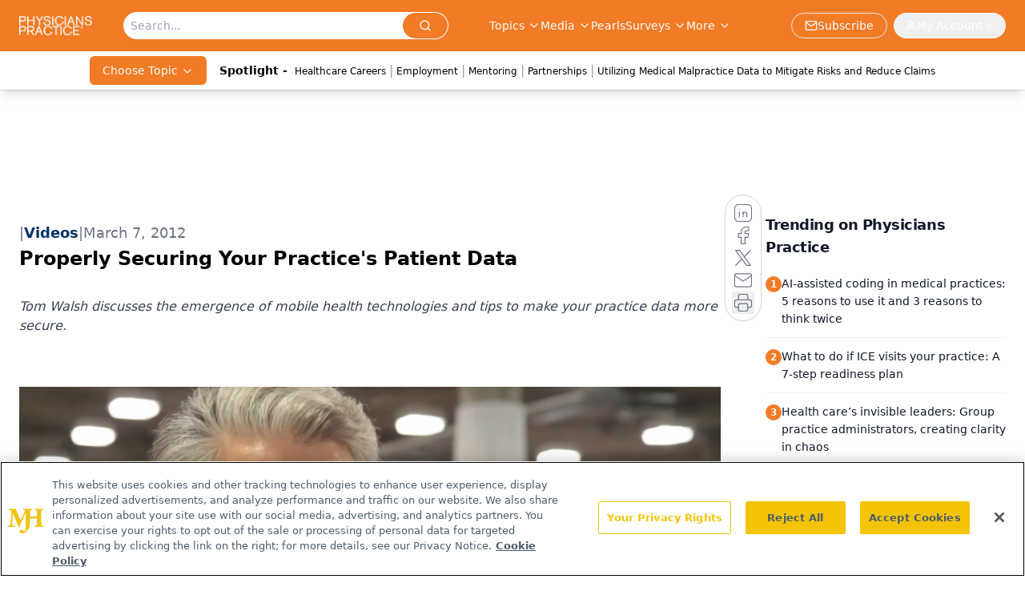

--- FILE ---
content_type: text/html; charset=utf-8
request_url: https://www.google.com/recaptcha/api2/aframe
body_size: 184
content:
<!DOCTYPE HTML><html><head><meta http-equiv="content-type" content="text/html; charset=UTF-8"></head><body><script nonce="bAE6w1SR9gwPAkVhDRwe5Q">/** Anti-fraud and anti-abuse applications only. See google.com/recaptcha */ try{var clients={'sodar':'https://pagead2.googlesyndication.com/pagead/sodar?'};window.addEventListener("message",function(a){try{if(a.source===window.parent){var b=JSON.parse(a.data);var c=clients[b['id']];if(c){var d=document.createElement('img');d.src=c+b['params']+'&rc='+(localStorage.getItem("rc::a")?sessionStorage.getItem("rc::b"):"");window.document.body.appendChild(d);sessionStorage.setItem("rc::e",parseInt(sessionStorage.getItem("rc::e")||0)+1);localStorage.setItem("rc::h",'1769736765995');}}}catch(b){}});window.parent.postMessage("_grecaptcha_ready", "*");}catch(b){}</script></body></html>

--- FILE ---
content_type: application/javascript
request_url: https://api.lightboxcdn.com/z9gd/43409/www.physicianspractice.com/jsonp/z?cb=1769736754631&dre=l&callback=jQuery1124032672695537284047_1769736754595&_=1769736754596
body_size: 1206
content:
jQuery1124032672695537284047_1769736754595({"success":true,"dre":"l","response":"[base64].aeQAF8eEUoCIrAACoiiRAZReAAfQj-fy8CAAUiKCGBKGBpUB5CKwKEgJEvAAJMYAHoAKwAfigIeYJOYTHTjPCAG5kkRkgBmZP8ZBQlEcnigbIQDF5EAAKg5.BAIQAlKBFKAIeGlMkkFlAiBkoosgCOgMwEIAQrxLux4eQcLj0UVKBj9hjyICcBCcvsSFA0PCEJreGDyGTKJQyWAyQ4ITzyMlPGaIGD9prdUVWSIRBjtYSieQfSI2cD.GCRBCACJLdgIKD-RF2v0iB0iC1FJBgjWZDEAD0B.k17FxMaKDqQZP2VOM9SaAHYzSmGGTyDjyN3eGShJzechwQBJMR2JBsigCJ4WygcoqYXFYyhY7X-jH-dMiO3sKEwuFm0GUMAQ3Q-UpCcjkJblLA9hCBAPAkJQOAiHAY7GMoxiKGOPAIIB5hjvIUhjhI8hjsocGKIonxAA_"});